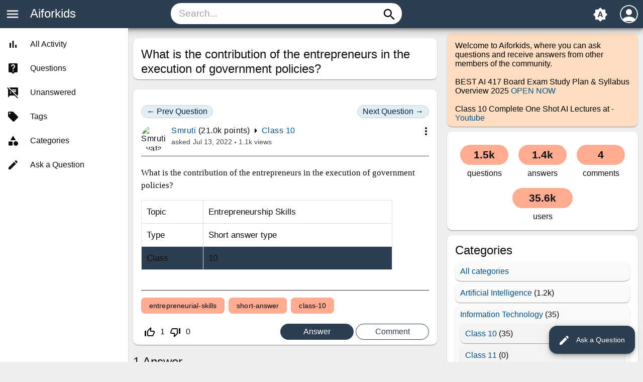

--- FILE ---
content_type: text/html; charset=utf-8
request_url: https://aiforkids.in/qa/2781/contribution-entrepreneurs-execution-government-policies
body_size: 14808
content:
<!DOCTYPE html>
<html itemscope itemtype="http://schema.org/QAPage" lang="en">
<!-- Powered by Question2Answer - http://www.question2answer.org/ -->
<head>
<meta charset="utf-8">
<title>What is the contribution of the entrepreneurs in the execution of government policies?  | Aiforkids</title>
<meta property="og:site_name" content="Aiforkids" > 
<meta property="og:title" content="What is the contribution of the entrepreneurs in the execution of government policies?" > 
<meta property="og:description" content="What is the contribution of the entrepreneurs in the execution of government policies?  Topic   ...   Type  Short answer type  Class  10" > 
<meta property="og:type" content="website" > 
<meta property="og:url" content="https://aiforkids.in/qa/2781/contribution-entrepreneurs-execution-government-policies" > 
<meta property="twitter:card" content="summary" > 
<meta property="twitter:title" content="What is the contribution of the entrepreneurs in the execution of government policies?" > 
<meta property="twitter:description" content="What is the contribution of the entrepreneurs in the execution of government policies?  Topic   ...   Type  Short..." > 
<meta property="twitter:site" content="@aiforkids_in" > 
<meta itemprop="name" content="What is the contribution of the entrepreneurs in the execution of government policies?" > 
<meta itemprop="description" content="What is the contribution of the entrepreneurs in the execution of government policies?  Topic   ...   Type  Short answer type  Class  10" > 
<meta itemscope itemtype="http://schema.org/Question" > 
<meta name="title" content="What is the contribution of the entrepreneurs in the execution of government policies?">
<meta property="og:image" itemprop="image primaryImageOfPage" content="https://aiforkids.in/images/aiforkids-logo.png" >

	      <script type="application/ld+json">
    {
      "@context": "http://schema.org",
      "@type": "Article",
      "headline": "What is the contribution of the entrepreneurs in the execution of government policies?",
      "author": {
        "@type": "Person",
        "url": "https://aiforkids.in/about-us",
        "name": "Aiforkids"
      },
      "description": "What is the contribution of the entrepreneurs in the execution of government policies?  Topic   ...   Type  Short answer type  Class  10",
      "mainEntityOfPage": {
        "@type": "WebPage",
        "@id": "https://aiforkids.in/qa/2781/contribution-entrepreneurs-execution-government-policies"
      },
      "image": {
        "@type": "imageObject",
        "url": "https://aiforkids.in/qa/2781/contribution-entrepreneurs-execution-government-policies"
      },
      "publisher": {
        "@type": "Organization",
        "name": "Aiforkids",
        "logo": {
          "@type": "imageObject",
          "url": "/fav_icons/favicon-96x96.png"
        }
      }
    }
  </script>
  
<meta name="viewport" content="width=device-width, initial-scale=1">
<meta name="theme-color" content="#2c3e50">
<link rel="manifest" href="../qa-theme/aiforkids_theme/manifest.webmanifest">
<link rel="preconnect" href="https://fonts.googleapis.com">
<link rel="preconnect" href="https://fonts.gstatic.com" crossorigin>
<link rel="stylesheet" href="https://fonts.googleapis.com/icon?family=Material+Icons">
<meta name="description" content="What is the contribution of the entrepreneurs in the execution of government policies?  Topic   ...   Type  Short answer type  Class  10">
<meta name="keywords" content="Class 10,entrepreneurial-skills,short-answer,class-10">
<style type="text/css">.adcode ins.adsbygoogle {
    max-width: 100%;

    margin: 20px 0 10px 0;
}

/*
.sidebar-ad{position:fixed; left:0; vertical-align: top; height: 400px; width:150px;} .adcode{margin:10px;}@media only screen and (max-width: 1499px) {.sidebar-ad{display:none;}  }*/ </style>
<link href="../qa-plugin/q2a-embed-master/qa-embed.css" rel="stylesheet">
<link rel="stylesheet" href="../qa-theme/aiforkids_theme/qa-styles.min.css?1.8.6">
<LINK REL="stylesheet" TYPE="text/css" HREF="https://aiforkids.in/qa/qa-plugin/q2am-next-previous-question/q2am-np-style.css">
<link rel="canonical" href="https://aiforkids.in/qa/2781/contribution-entrepreneurs-execution-government-policies">
<link rel="search" type="application/opensearchdescription+xml" title="Aiforkids" href="../opensearch.xml">
<script src='https://www.googletagmanager.com/gtag/js?id=G-636FXMGN9K' id='google_gtagjs-js' async></script>
<script id='google_gtagjs-js-after'>
window.dataLayer = window.dataLayer || [];function gtag(){dataLayer.push(arguments);}
gtag('set', 'linker', {"domains":["aiforkids.in"]} );
gtag("js", new Date());
gtag("set", "developer_id.dZTNiMT", true);
gtag("config", "G-636FXMGN9K");
</script>

<!-- End Google Analytics snippet added by Site Kit -->
<script type="text/x-mathjax-config">MathJax.Hub.Config({
  tex2jax: {
    inlineMath: [ ['\\$','\\$'], ["\\(","\\)"] ],
    config: ["MMLorHTML.js"],
    jax: ["input/TeX"],
    processEscapes: true
  }
});

MathJax.Hub.Config({
CommonHTML: {
    scale: 200,
linebreaks: {
     automatic: true
    }
  },
  "HTML-CSS": {
scale: 200,
    linebreaks: {
      automatic: true
    }
  }
});</script>
<script type="text/javascript" async
  src="https://cdnjs.cloudflare.com/ajax/libs/mathjax/2.7.7/latest.js?config=TeX-MML-AM_CHTML">
</script>

<!-- Google Tag Manager (noscript) -->
<noscript><iframe src="https://www.googletagmanager.com/ns.html?id=GTM-KVJRDW4"
height="0" width="0" style="display:none;visibility:hidden"></iframe></noscript>
<!-- End Google Tag Manager (noscript) -->

<!-- HTC -->
 <script>
        (function(h,o,t,j,a,r){
            h.hj=h.hj||function(){(h.hj.q=h.hj.q||[]).push(arguments)};
            h._hjSettings={hjid:3000238,hjsv:6};
            a=o.getElementsByTagName('head')[0];
            r=o.createElement('script');r.async=1;
            r.src=t+h._hjSettings.hjid+j+h._hjSettings.hjsv;
            a.appendChild(r);
        })(window,document,'https://static.hotjar.com/c/hotjar-','.js?sv=');
    </script>
<meta itemprop="name" content="What is the contribution of the entrepreneurs in the execution of government policies?">
<script>
var qa_root = '..\/';
var qa_request = '2781\/contribution-entrepreneurs-execution-government-policies';
</script>
<script src="../qa-content/jquery-3.5.1.min.js"></script>
<script src="../qa-content/qa-global.js?1.8.6"></script>
<script src="../qa-theme/aiforkids_theme/js/main.min.js?1.8.6" async></script>
<script type="text/javascript" src="../qa-plugin/q2a-embed-master/thickbox.js"></script>
<link rel="stylesheet" href="../qa-plugin/q2a-embed-master/thickbox.css" type="text/css" media="screen" >
<style type="text/css">.topusers ol{ list-style:none; margin-left: -15px;}
.topusers li  {
    margin-bottom: 15px;
}
.topusers .qa-widget-side a {
	vertical-align:middle;
                                        display:initial;}
.topusers img{
width:15px;
float:left;
}
.topusers-span {
    display: inline-block;
    margin-left: 10px;
	vertical-align:middle;
}
.topusers .uscore{
font-family: arial;
}
.tupm-title {
    font-family: Arial;
    font-weight: bold;
margin-top: 10px;
}
.topusers-page{
font-size: large;
}
.topusers-page .tupm-title {
margin-bottom: 10px;
}

				</style>
</head>
<body
class="qa-template-question qa-category-22 qa-category-23 qa-body-js-off"
>
<script>
var b = document.getElementsByTagName('body')[0];
b.className = b.className.replace('qa-body-js-off', 'qa-body-js-on');
</script>
<style>
.qa-a-item-content,.qa-q-item-content{
    color: var(--on-surface) !important;
}
.qa-avatar-image
{
border-radius: 50%;
}
body pre {    font-size: 16px !important;
margin-top: 0.5em; margin-bottom: 0.5em; padding: 1em; font-family: Consolas, Monaco, "Andale Mono", "Ubuntu Mono", monospace; hyphens: none; max-height: 30em; overflow: auto; color: rgb(0, 0, 0); background: rgb(245, 242, 240); text-shadow: white 0px 1px; white-space: pre; word-break: normal; overflow-wrap: normal; line-height: 1.5;
} code {    background-color: transparent !important;margin: 0px; padding: 0px; font-family: Consolas, Monaco, "Andale Mono", "Ubuntu Mono", monospace; hyphens: none; background: none; text-shadow: white 0px 1px; font-size: 1em; word-spacing: normal; word-break: normal; overflow-wrap: normal; line-height: 1.5; tab-size: 4;}
.qa-a-item-main a:hover, .qa-q-view-main a:hover{
text-decoration: underline;
 }
p {margin:0 0 1em 0}
.qa-a-item-main img, .qa-q-view-main img  {
max-width:100% !important;
height: auto !important;
 }
.qa-a-item-content table{display: block;}
.qa-a-item-main table, .qa-q-view-main table
{    
    overflow: auto;
max-width:100% !important;
}
.qa-feed{ display:none}
.qa-q-item-title {
    font-size: 1.1rem !important;
}
.qa-a-item-content, .qa-q-view-content {
    font-size: 17px;}

 a.open-login-button{
        background-image: url("data:image/svg+xml;charset=utf-8,%3Csvg xmlns='http://www.w3.org/2000/svg' xmlns:xlink='http://www.w3.org/1999/xlink' viewBox='0 0 48 48'%3E%3Cdefs%3E%3Cpath id='a' d='M44.5 20H24v8.5h11.8C34.7 33.9 30.1 37 24 37c-7.2 0-13-5.8-13-13s5.8-13 13-13c3.1 0 5.9 1.1 8.1 2.9l6.4-6.4C34.6 4.1 29.6 2 24 2 11.8 2 2 11.8 2 24s9.8 22 22 22c11 0 21-8 21-22 0-1.3-.2-2.7-.5-4z'/%3E%3C/defs%3E%3CclipPath id='b'%3E%3Cuse xlink:href='%23a' overflow='visible'/%3E%3C/clipPath%3E%3Cpath clip-path='url(%23b)' fill='%23FBBC05' d='M0 37V11l17 13z'/%3E%3Cpath clip-path='url(%23b)' fill='%23EA4335' d='M0 11l17 13 7-6.1L48 14V0H0z'/%3E%3Cpath clip-path='url(%23b)' fill='%2334A853' d='M0 37l30-23 7.9 1L48 0v48H0z'/%3E%3Cpath clip-path='url(%23b)' fill='%234285F4' d='M48 48L17 24l-4-3 35-10z'/%3E%3C/svg%3E");

    background-repeat: no-repeat;
    background-size: 30px;
    background-position-y: center;
    background-position-x: 15px;
}
.qa-part-custom .qa-main-heading{
    background: none;
    border-bottom: 2px solid #585858;
    border-radius: 0;
    padding-bottom: 18px;
}
.qa-part-custom a.open-login-button {
    display: flex;
    position: relative;
    align-items: center;
    padding: 0 8px 0 65px;
    width: 100%;
    font-size: 16px;
    font-family: inherit;
    height: 52px;
    border: 1px solid #c2c8d0;
    border-radius: 3px;
    cursor: pointer;
    outline: 0;
    transition: box-shadow .15s ease-in-out,background-color .15s ease-in-out;
}
</style>
<div class="qa-body-wrapper" itemprop="mainEntity" itemscope itemtype="https://schema.org/Question">
<div class="qa-header">
<div class="qa-logo">
<a href="../" class="qa-logo-link">Aiforkids</a>
</div>
<i id="menu-toggle" onclick="toggleMenu()" class="material-icons">menu</i>
<i id="search-toggle"  onclick="toggleSearch()" class="material-icons">search</i>
<div id="user-toggle" onclick="toggleUser()">
<div class="login-person"><i class="material-icons">person</i></div>
</div>
<div id="qa-nav-user">
<div class="qa-nav-user">
<ul class="qa-nav-user-list">
<li class="qa-nav-user-item qa-nav-user-google">
<span class="qa-nav-user-nolink">			<a class="open-login-button context-menu action-login qa-nav-user-login zocial  google qa-nav-user-link" title="Login using Google" href="../login?login=google&amp;to=2781/contribution-entrepreneurs-execution-government-policies" rel="nofollow">Login using Google</a></span>
</li>
<li class="qa-nav-user-item qa-nav-user-login">
<a href="../login?to=2781%2Fcontribution-entrepreneurs-execution-government-policies" class="qa-nav-user-link">Login</a>
</li>
<li class="qa-nav-user-item qa-nav-user-register">
<a href="../register?to=2781%2Fcontribution-entrepreneurs-execution-government-policies" class="qa-nav-user-link">Register</a>
</li>
</ul>
<div class="qa-nav-user-clear">
</div>
</div>
<div id="qa-nav-user-clear" onclick="toggleUser()"></div>
</div>
<div id="qa-search">
<div class="qa-search">
<form method="get" action="../search">
<input type="text" placeholder="Search..." name="q" value="" class="qa-search-field">
<button type="submit" class="qa-search-button"><i class="material-icons">search</i></button>
</form>
</div>
</div>
<div class="fab">
<i id="theme-toggle" class="material-icons" onclick="toggleTheme(this)" title="System default">brightness_auto</i>
<div class="qam-ask"><a href="../ask?cat=23" class="qam-ask-link"><i class="material-icons">edit</i>Ask a Question</a></div>
</div>
<div id="qa-nav-main">
<div class="qa-logo">
<a href="../" class="qa-logo-link">Aiforkids</a>
</div>
<div class="qa-nav-main">
<ul class="qa-nav-main-list">
<li class="qa-nav-main-item qa-nav-main-activity">
<a href="../activity" class="qa-nav-main-link">All Activity</a>
</li>
<li class="qa-nav-main-item qa-nav-main-questions">
<a href="../questions" class="qa-nav-main-link">Questions</a>
</li>
<li class="qa-nav-main-item qa-nav-main-unanswered">
<a href="../unanswered" class="qa-nav-main-link">Unanswered</a>
</li>
<li class="qa-nav-main-item qa-nav-main-tag">
<a href="../tags" class="qa-nav-main-link">Tags</a>
</li>
<li class="qa-nav-main-item qa-nav-main-categories">
<a href="../categories" class="qa-nav-main-link">Categories</a>
</li>
<li class="qa-nav-main-item qa-nav-main-ask">
<a href="../ask?cat=23" class="qa-nav-main-link">Ask a Question</a>
</li>
</ul>
<div class="qa-nav-main-clear">
</div>
</div>
</div>
<div id="qa-nav-main-clear" onclick="toggleMenu()"></div>
<div class="qa-header-clear">
</div>
</div> <!-- END qa-header -->
<div class="qam-main-sidepanel">
<div class="qa-main">
<div class="qa-main-heading">
<h1>
<a href="../2781/contribution-entrepreneurs-execution-government-policies">
<span itemprop="name">What is the contribution of the entrepreneurs in the execution of government policies?</span>
</a>
</h1>
</div>
<div class="qa-part-q-view">
<DIV CLASS="q2am-next-prev-question clearfix">
<A HREF="../2733/bulbs-business-noida-learns-cheaper-faridabad-decides-buying" title="Mary buys bulbs for her business from Noida. She learns that bulbs are cheaper in Faridabad. So, she decides to start buying bulbs from there." CLASS="qa-prev-q round">← Prev Question</A>
<A HREF="../2783/what-is-entrepreneurship-development" title="What is entrepreneurship development?" CLASS="qa-next-q round">Next Question →</A>
</DIV><!-- END q2am-next-prev-question -->
<div class="qa-q-view" id="q2781" itemscope itemtype="http://schema.org/Question">
<div class="qa-q-view-main">
<div onclick="toggleExtra(this)" class="qam-q-extra-menu">
<form method="post" action="../2781/contribution-entrepreneurs-execution-government-policies">
<div class="qam-q-extra-menu-toggle"><i class="material-icons">more_vert</i></div>
<div class="qa-q-view-buttons">
<input name="q_doanswer" id="q_doanswer" onclick="return qa_toggle_element('anew')" value="answer" title="Answer this question" type="submit" class="qa-form-light-button qa-form-light-button-answer">
<input name="q_docomment" onclick="return qa_toggle_element('c2781')" value="comment" title="Add a comment on this question" type="submit" class="qa-form-light-button qa-form-light-button-comment">
</div>
<input name="code" type="hidden" value="0-1768631214-90da1b41affae93647bca4bda41cbb58977f3168">
<input name="qa_click" type="hidden" value="">
</form>
</div>
<div class="qam-q-post-meta">
<span class="qa-q-view-avatar-meta">
<span class="qa-q-view-avatar">
<a href="../user/Smruti" class="qa-avatar-link"><img src="../?qa=image&amp;qa_blobid=1529236435604558248&amp;qa_size=50" width="50" height="31" class="qa-avatar-image" alt="Smruti's avatar"></a>
</span>
<span class="qa-q-view-meta">
<span class="qa-q-view-who">
<span class="qa-q-view-who-pad">by </span>
<span class="qa-q-view-who-data"><span itemprop="author" itemscope itemtype="https://schema.org/Person"><a href="../user/Smruti" class="qa-user-link" itemprop="url"><span itemprop="name">Smruti</span></a></span></span>
<span class="qa-q-view-who-points">
<span class="qa-q-view-who-points-pad">(</span><span class="qa-q-view-who-points-data">21.0k</span><span class="qa-q-view-who-points-pad"> points)</span>
</span>
</span>
<span class="qa-q-view-where">
<span class="qa-q-view-where-pad">in </span><span class="qa-q-view-where-data"><a href="../information-technology/class-10" class="qa-category-link">Class 10</a></span>
</span>
<a href="../2781/contribution-entrepreneurs-execution-government-policies" class="qa-q-view-what" itemprop="url">asked</a>
<span class="qa-q-view-when">
<span class="qa-q-view-when-data"><time itemprop="dateCreated" datetime="2022-07-13T11:41:06+0000" title="2022-07-13T11:41:06+0000">Jul 13, 2022</time></span>
</span>
<span class="qa-view-count">
<span class="qa-view-count-data">1.1k</span><span class="qa-view-count-pad"> views</span>
</span>
</span>
</span>
</div>
<link itemprop="image" href="https://aiforkids.in/images/aiforkids-logo.png" >
<span style="display:none;" itemprop="upvoteCount">
1
</span>
<span style="display:none;" itemprop="answerCount">
1
</span>
<div class="qa-q-view-content">
<a name="2781"></a><div itemprop="text">


<p>What is the contribution of the entrepreneurs in the execution of government policies?</p>

<table border="1" cellpadding="1" style="border-collapse:collapse; border-spacing:0px; color:#0f0e0e; font-family:Roboto; margin:0px 0px 20px; max-width:100%; overflow:auto; padding:0px; user-select:auto; width:500px; border-spacing: 0px;">

<tbody style="padding: 0px; margin: 0px; box-sizing: border-box; color: var(--on-surface); user-select: auto;">

<tr style="box-sizing:border-box; color:var(--on-surface); margin:0px; padding:0px; user-select:auto">

<td style="border-color:#e0e0e0; border-style:solid; border-width:1px; box-sizing:border-box; color:var(--on-surface); margin:0px; padding:10px; user-select:auto"><span style="box-sizing:border-box; color:var(--on-surface); margin:0px; padding:0px; user-select:auto"><span style="box-sizing:border-box; color:var(--on-surface); font-family:Arial,Helvetica,sans-serif; margin:0px; padding:0px; user-select:auto">Topic</span></span></td>

<td style="border-color:#e0e0e0; border-style:solid; border-width:1px; box-sizing:border-box; color:var(--on-surface); margin:0px; padding:10px; user-select:auto"><span style="box-sizing:border-box; color:var(--on-surface); margin:0px; padding:0px; user-select:auto"><span style="box-sizing:border-box; color:var(--on-surface); font-family:Arial,Helvetica,sans-serif; margin:0px; padding:0px; user-select:auto">Entrepreneurship Skills</span></span></td></tr>

<tr style="box-sizing:border-box; color:var(--on-surface); margin:0px; padding:0px; user-select:auto">

<td style="border-color:#e0e0e0; border-style:solid; border-width:1px; box-sizing:border-box; color:var(--on-surface); margin:0px; padding:10px; user-select:auto"><span style="box-sizing:border-box; color:var(--on-surface); margin:0px; padding:0px; user-select:auto"><span style="box-sizing:border-box; color:var(--on-surface); font-family:Arial,Helvetica,sans-serif; margin:0px; padding:0px; user-select:auto">Type</span></span></td>

<td style="border-color:#e0e0e0; border-style:solid; border-width:1px; box-sizing:border-box; color:var(--on-surface); margin:0px; padding:10px; user-select:auto"><span style="box-sizing:border-box; color:var(--on-surface); margin:0px; padding:0px; user-select:auto"><span style="box-sizing:border-box; color:var(--on-surface); font-family:Arial,Helvetica,sans-serif; margin:0px; padding:0px; user-select:auto">Short answer type</span></span></td></tr>

<tr style="background-color:var(--primary); box-sizing:border-box; color:var(--on-surface); margin:0px; padding:0px; user-select:auto">

<td style="border-color:#e0e0e0; border-style:solid; border-width:1px; box-sizing:border-box; color:var(--on-surface); margin:0px; padding:10px; user-select:auto"><span style="box-sizing:border-box; color:var(--on-surface); margin:0px; padding:0px; user-select:auto"><span style="box-sizing:border-box; color:var(--on-surface); font-family:Arial,Helvetica,sans-serif; margin:0px; padding:0px; user-select:auto">Class</span></span></td>

<td style="border-color:#e0e0e0; border-style:solid; border-width:1px; box-sizing:border-box; color:var(--on-surface); margin:0px; padding:10px; user-select:auto"><span style="box-sizing:border-box; color:var(--on-surface); margin:0px; padding:0px; user-select:auto"><span style="box-sizing:border-box; color:var(--on-surface); font-family:Arial,Helvetica,sans-serif; margin:0px; padding:0px; user-select:auto">10</span></span></td></tr></tbody></table>

</div>
</div>
<div class="qa-q-view-tags">
<ul class="qa-q-view-tag-list">
<li class="qa-q-view-tag-item"><!DOCTYPE html PUBLIC "-//W3C//DTD HTML 4.0 Transitional//EN" "http://www.w3.org/TR/REC-html40/loose.dtd">
<html><body><a href="../tag/Entrepreneurial-skills" rel="tag" class="qa-tag-link">entrepreneurial-skills</a></body></html>
</li>
<li class="qa-q-view-tag-item"><!DOCTYPE html PUBLIC "-//W3C//DTD HTML 4.0 Transitional//EN" "http://www.w3.org/TR/REC-html40/loose.dtd">
<html><body><a href="../tag/Short-answer" rel="tag" class="qa-tag-link">short-answer</a></body></html>
</li>
<li class="qa-q-view-tag-item"><!DOCTYPE html PUBLIC "-//W3C//DTD HTML 4.0 Transitional//EN" "http://www.w3.org/TR/REC-html40/loose.dtd">
<html><body><a href="../tag/Class-10" rel="tag" class="qa-tag-link">class-10</a></body></html>
</li>
</ul>
</div>
<div class="qam-stats-buttons">
<form method="post" action="../2781/contribution-entrepreneurs-execution-government-policies">
<div class="qa-q-view-stats">
<div class="qa-voting qa-voting-updown" id="voting_2781">
<div class="qa-vote-buttons qa-vote-buttons-updown">
<input title="Click to vote up" name="vote_2781_1_q2781" onclick="return qa_vote_click(this);" type="submit" value="+" class="qa-vote-first-button qa-vote-up-button"> 
<i class="material-icons enabled">thumb_up_off_alt</i>
<span class="enabled qa-upvote-count">
<span class="enabled qa-upvote-count-data">1</span><span class="enabled qa-upvote-count-pad"> like <meta itemprop="upvoteCount" content="1"></span>
</span>
<input title="Click to vote down" name="vote_2781_-1_q2781" onclick="return qa_vote_click(this);" type="submit" value="&ndash;" class="qa-vote-second-button qa-vote-down-button"> 
<i class="material-icons enabled">thumb_down_off_alt</i>
<span class="enabled qa-downvote-count">
<span class="enabled qa-downvote-count-data">0</span><span class="enabled qa-downvote-count-pad"> dislike</span>
</span>
</div>
<div class="qa-vote-clear">
</div>
</div>
</div>
<input name="code" type="hidden" value="0-1768631214-5ebfa5502c8fdaffaab313cde373f620f81768d2">
</form>
<form method="post" action="../2781/contribution-entrepreneurs-execution-government-policies" class="qam-rest-buttons">
<div class="qa-q-view-buttons">
<input name="q_doanswer" id="q_doanswer" onclick="return qa_toggle_element('anew')" value="answer" title="Answer this question" type="submit" class="qa-form-light-button qa-form-light-button-answer">
<input name="q_docomment" onclick="return qa_toggle_element('c2781')" value="comment" title="Add a comment on this question" type="submit" class="qa-form-light-button qa-form-light-button-comment">
</div>
<input name="code" type="hidden" value="0-1768631214-90da1b41affae93647bca4bda41cbb58977f3168">
<input name="qa_click" type="hidden" value="">
</form>
</div>
<div class="qa-q-view-c-list" style="display:none;" id="c2781_list">
</div> <!-- END qa-c-list -->
<div class="qa-c-form" id="c2781" style="display:none;">
<h2>Please <a href="../login?to=2781%2Fcontribution-entrepreneurs-execution-government-policies">log in</a> or <a href="../register?to=2781%2Fcontribution-entrepreneurs-execution-government-policies">register</a> to add a comment.</h2>
</div> <!-- END qa-c-form -->
</div> <!-- END qa-q-view-main -->
<div class="qa-q-view-clear">
</div>
</div> <!-- END qa-q-view -->
</div>
<div class="qa-part-a-form">
<div class="qa-a-form" id="anew" style="display:none;">
<h2>Please <a href="../login?to=2781%2Fcontribution-entrepreneurs-execution-government-policies">log in</a> or <a href="../register?to=2781%2Fcontribution-entrepreneurs-execution-government-policies">register</a> to answer this question.</h2>
</div> <!-- END qa-a-form -->
</div>
<div class="qa-part-a-list">
<h2 id="a_list_title"><span itemprop="answerCount">1</span> Answer</h2>
<div class="qa-a-list" id="a_list">
<div class="qa-a-list-item " id="a2782" itemprop="suggestedAnswer" itemscope itemtype="http://schema.org/Answer">
<div class="qa-a-item-main">
<div onclick="toggleExtra(this)" class="qam-q-extra-menu">
<form method="post" action="../2781/contribution-entrepreneurs-execution-government-policies">
<div class="qam-q-extra-menu-toggle"><i class="material-icons">more_vert</i></div>
<div class="qa-a-item-buttons">
<input name="a2782_dofollow" value="ask related question" title="Ask a new question relating to this answer" type="submit" class="qa-form-light-button qa-form-light-button-follow">
<input name="a2782_docomment" onclick="return qa_toggle_element('c2782')" value="comment" title="Add a comment on this answer" type="submit" class="qa-form-light-button qa-form-light-button-comment">
</div>
<input name="code" type="hidden" value="0-1768631214-e23aee47b3d77e9014b048ecf025bcb151bae8b6">
<input name="qa_click" type="hidden" value="">
</form>
</div>
<div class="qam-q-post-meta">
<span class="qa-a-item-avatar-meta">
<span class="qa-a-item-avatar">
<a href="../user/Smruti" class="qa-avatar-link"><img src="../?qa=image&amp;qa_blobid=1529236435604558248&amp;qa_size=40" width="40" height="24" class="qa-avatar-image" alt="Smruti's avatar"></a>
</span>
<span class="qa-a-item-meta">
<span class="qa-a-item-who">
<span class="qa-a-item-who-pad">by </span>
<span class="qa-a-item-who-data"><span itemprop="author" itemscope itemtype="https://schema.org/Person"><a href="../user/Smruti" class="qa-user-link" itemprop="url"><span itemprop="name">Smruti</span></a></span></span>
<span class="qa-a-item-who-points">
<span class="qa-a-item-who-points-pad">(</span><span class="qa-a-item-who-points-data">21.0k</span><span class="qa-a-item-who-points-pad"> points)</span>
</span>
</span>
<a href="../2781/contribution-entrepreneurs-execution-government-policies?show=2782#a2782" class="qa-a-item-what" itemprop="url">answered</a>
<span class="qa-a-item-when">
<span class="qa-a-item-when-data"><time itemprop="dateCreated" datetime="2022-07-13T11:41:51+0000" title="2022-07-13T11:41:51+0000">Jul 13, 2022</time></span>
</span>
</span>
</span>
</div>
<form method="post" action="../2781/contribution-entrepreneurs-execution-government-policies">
<div class="qa-a-selection">
</div>
<input name="code" type="hidden" value="0-1768631214-e23aee47b3d77e9014b048ecf025bcb151bae8b6">
<input name="qa_click" type="hidden" value="">
</form>
<span style="display:none;" itemprop="upvoteCount">
0
</span>
<div class="qa-a-item-content">
<a name="2782"></a><div itemprop="text">


<p>The entrepreneurs contribute to implementing government policies and achieving national goals. They cooperate with the government for the implementation of development plans of the country.</p>

<hr>

<p><span style="color:#0f0e0e; font-family:Arial,Helvetica,sans-serif">Study more about&nbsp;</span><strong>Entrepreneurship Skills</strong><span style="color:#0f0e0e; font-family:Arial,Helvetica,sans-serif">&nbsp;at&nbsp;<a rel="" target="_blank" href="https://aiforkids.in/class-10/entrepreneurial-skills/">Entrepreneurial skills Class 10</a></span></p>

<p></p>

</div>
</div>
<div class="qam-stats-buttons">
<form method="post" action="../2781/contribution-entrepreneurs-execution-government-policies">
<div class="qa-voting qa-voting-updown" id="voting_2782">
<div class="qa-vote-buttons qa-vote-buttons-updown">
<input title="Click to vote up" name="vote_2782_1_a2782" onclick="return qa_vote_click(this);" type="submit" value="+" class="qa-vote-first-button qa-vote-up-button"> 
<i class="material-icons enabled">thumb_up_off_alt</i>
<span class="enabled qa-upvote-count">
<span class="enabled qa-upvote-count-data">0</span><span class="enabled qa-upvote-count-pad"> like <meta itemprop="upvoteCount" content="0"></span>
</span>
<input title="Click to vote down" name="vote_2782_-1_a2782" onclick="return qa_vote_click(this);" type="submit" value="&ndash;" class="qa-vote-second-button qa-vote-down-button"> 
<i class="material-icons enabled">thumb_down_off_alt</i>
<span class="enabled qa-downvote-count">
<span class="enabled qa-downvote-count-data">0</span><span class="enabled qa-downvote-count-pad"> dislike</span>
</span>
</div>
<div class="qa-vote-clear">
</div>
</div>
<input name="code" type="hidden" value="0-1768631214-5ebfa5502c8fdaffaab313cde373f620f81768d2">
</form>
<form method="post" action="../2781/contribution-entrepreneurs-execution-government-policies" class="qam-rest-buttons">
<div class="qa-a-item-buttons">
<input name="a2782_dofollow" value="ask related question" title="Ask a new question relating to this answer" type="submit" class="qa-form-light-button qa-form-light-button-follow">
<input name="a2782_docomment" onclick="return qa_toggle_element('c2782')" value="comment" title="Add a comment on this answer" type="submit" class="qa-form-light-button qa-form-light-button-comment">
</div>
<input name="code" type="hidden" value="0-1768631214-e23aee47b3d77e9014b048ecf025bcb151bae8b6">
<input name="qa_click" type="hidden" value="">
</form>
</div>
<div class="qa-a-item-c-list" style="display:none;" id="c2782_list">
</div> <!-- END qa-c-list -->
<div class="qa-c-form" id="c2782" style="display:none;">
<h2>Please <a href="../login?to=2781%2Fcontribution-entrepreneurs-execution-government-policies">log in</a> or <a href="../register?to=2781%2Fcontribution-entrepreneurs-execution-government-policies">register</a> to add a comment.</h2>
</div> <!-- END qa-c-form -->
</div> <!-- END qa-a-item-main -->
<div class="qa-a-item-clear">
</div>
</div> <!-- END qa-a-list-item -->
</div> <!-- END qa-a-list -->
<DIV CLASS="q2am-next-prev-question">
<A HREF="../2733/bulbs-business-noida-learns-cheaper-faridabad-decides-buying" title="Mary buys bulbs for her business from Noida. She learns that bulbs are cheaper in Faridabad. So, she decides to start buying bulbs from there." CLASS="qa-prev-q round">← Prev Question</A>
<A HREF="../2783/what-is-entrepreneurship-development" title="What is entrepreneurship development?" CLASS="qa-next-q round">Next Question →</A>
</DIV><!-- END q2am-next-prev-question -->
<div class="adcode"><!--div class="qa-sidebar orange">Important Update - <a href="https://www.youtube.com/watch?v=VfyGlNyi32M">AI Sample Paper Released! See the Solution</a></div
<div class="qa-sidebar orange">Important Update - <a href="https://aiforkids.in/class-10/entrepreneurial-skills/">Entrepreneurial Skills Notes AI Class 10</a></div>-->

<!--div class="qa-sidebar orange">Important Update - <a href="https://www.youtube.com/watch?v=Y7mG9-05U34"> Premiering Coding Ka Toofan 2023 for Free</a></div-->

<div class="qa-sidebar orange">Important Update - <a href="https://www.youtube.com/playlist?list=PLO7HHXt7m9Gzu8vAO6K9MWRXLkM4pY6Lc"> Full Class 10th AI Lectures Playlist</a></div>


<!--script async src="https://pagead2.googlesyndication.com/pagead/js/adsbygoogle.js?client=ca-pub-6015658853335871"
     crossorigin="anonymous"></script>
 Aiforkids QnA
<ins class="adsbygoogle"
     style="display:block"
     data-ad-client="ca-pub-6015658853335871"
     data-ad-slot="4856410355"
     data-ad-format="auto"
     data-full-width-responsive="true"></ins>
<script>
     (adsbygoogle = window.adsbygoogle || []).push({});
</script--></div>
</div>
<div class="qa-widgets-main qa-widgets-main-bottom">
<div class="qa-widget-main qa-widget-main-bottom">
<h2>
Related questions
</h2>
<form method="post" action="../2781/contribution-entrepreneurs-execution-government-policies">
<div class="qa-q-list">
<div class="qa-q-list-item" id="q2803">
<div class="qa-q-item-main">
<div class="qam-q-post-meta">
<span class="qa-q-item-avatar-meta">
<span class="qa-q-item-avatar">
<a href="../user/Smruti" class="qa-avatar-link"><img src="../?qa=image&amp;qa_blobid=1529236435604558248&amp;qa_size=40" width="40" height="24" class="qa-avatar-image" alt="Smruti's avatar"></a>
</span>
<span class="qa-q-item-meta">
<span class="qa-q-item-who">
<span class="qa-q-item-who-pad">by </span>
<span class="qa-q-item-who-data"><a href="../user/Smruti" class="qa-user-link">Smruti</a></span>
<span class="qa-q-item-who-points">
<span class="qa-q-item-who-points-pad">(</span><span class="qa-q-item-who-points-data">21.0k</span><span class="qa-q-item-who-points-pad"> points)</span>
</span>
</span>
<span class="qa-q-item-where">
<span class="qa-q-item-where-pad">in </span><span class="qa-q-item-where-data"><a href="../information-technology/class-10" class="qa-category-link">Class 10</a></span>
</span>
<span class="qa-q-item-what">asked</span>
<span class="qa-q-item-when">
<span class="qa-q-item-when-data">Jul 13, 2022</span>
</span>
<span class="qa-view-count">
<span class="qa-view-count-data">736</span><span class="qa-view-count-pad"> views</span>
</span>
</span>
</span>
</div>
<div class="qa-q-item-title">
<a href="../2803/explain-the-role-and-significance-of-entrepreneurs">
Explain the role and significance of entrepreneurs.</a>
</div>
<div class="qa-q-item-tags">
<ul class="qa-q-item-tag-list">
<li class="qa-q-item-tag-item"><!DOCTYPE html PUBLIC "-//W3C//DTD HTML 4.0 Transitional//EN" "http://www.w3.org/TR/REC-html40/loose.dtd">
<html><body><a href="../tag/Entrepreneurial-skills" class="qa-tag-link">entrepreneurial-skills</a></body></html>
</li>
<li class="qa-q-item-tag-item"><!DOCTYPE html PUBLIC "-//W3C//DTD HTML 4.0 Transitional//EN" "http://www.w3.org/TR/REC-html40/loose.dtd">
<html><body><a href="../tag/Short-answer" class="qa-tag-link">short-answer</a></body></html>
</li>
<li class="qa-q-item-tag-item"><!DOCTYPE html PUBLIC "-//W3C//DTD HTML 4.0 Transitional//EN" "http://www.w3.org/TR/REC-html40/loose.dtd">
<html><body><a href="../tag/Class-10" class="qa-tag-link">class-10</a></body></html>
</li>
</ul>
</div>
</div>
<div class="qa-q-item-stats">
<div class="qa-voting qa-voting-updown" id="voting_2803">
<div class="qa-vote-buttons qa-vote-buttons-updown">
<input title="Click to vote up" name="vote_2803_1_q2803" onclick="return qa_vote_click(this);" type="submit" value="+" class="qa-vote-first-button qa-vote-up-button"> 
<i class="material-icons enabled">thumb_up_off_alt</i>
<span class="enabled qa-upvote-count">
<span class="enabled qa-upvote-count-data">1</span><span class="enabled qa-upvote-count-pad"> like</span>
</span>
<input title="Click to vote down" name="vote_2803_-1_q2803" onclick="return qa_vote_click(this);" type="submit" value="&ndash;" class="qa-vote-second-button qa-vote-down-button"> 
<i class="material-icons enabled">thumb_down_off_alt</i>
<span class="enabled qa-downvote-count">
<span class="enabled qa-downvote-count-data">0</span><span class="enabled qa-downvote-count-pad"> dislike</span>
</span>
</div>
<div class="qa-vote-clear">
</div>
</div>
<span class="qa-a-count">
<span class="qa-a-count-data">1</span><span class="qa-a-count-pad"> answer</span>
</span>
</div>
<div class="qa-q-item-clear">
</div>
</div> <!-- END qa-q-list-item -->
<div class="qa-q-list-item" id="q2805">
<div class="qa-q-item-main">
<div class="qam-q-post-meta">
<span class="qa-q-item-avatar-meta">
<span class="qa-q-item-avatar">
<a href="../user/Smruti" class="qa-avatar-link"><img src="../?qa=image&amp;qa_blobid=1529236435604558248&amp;qa_size=40" width="40" height="24" class="qa-avatar-image" alt="Smruti's avatar"></a>
</span>
<span class="qa-q-item-meta">
<span class="qa-q-item-who">
<span class="qa-q-item-who-pad">by </span>
<span class="qa-q-item-who-data"><a href="../user/Smruti" class="qa-user-link">Smruti</a></span>
<span class="qa-q-item-who-points">
<span class="qa-q-item-who-points-pad">(</span><span class="qa-q-item-who-points-data">21.0k</span><span class="qa-q-item-who-points-pad"> points)</span>
</span>
</span>
<span class="qa-q-item-where">
<span class="qa-q-item-where-pad">in </span><span class="qa-q-item-where-data"><a href="../information-technology/class-10" class="qa-category-link">Class 10</a></span>
</span>
<span class="qa-q-item-what">asked</span>
<span class="qa-q-item-when">
<span class="qa-q-item-when-data">Jul 13, 2022</span>
</span>
<span class="qa-view-count">
<span class="qa-view-count-data">1.5k</span><span class="qa-view-count-pad"> views</span>
</span>
</span>
</span>
</div>
<div class="qa-q-item-title">
<a href="../2805/what-are-the-myths-of-entrepreneurship-explain">
What are the myths of entrepreneurship? Explain</a>
</div>
<div class="qa-q-item-tags">
<ul class="qa-q-item-tag-list">
<li class="qa-q-item-tag-item"><!DOCTYPE html PUBLIC "-//W3C//DTD HTML 4.0 Transitional//EN" "http://www.w3.org/TR/REC-html40/loose.dtd">
<html><body><a href="../tag/Entrepreneurial-skills" class="qa-tag-link">entrepreneurial-skills</a></body></html>
</li>
<li class="qa-q-item-tag-item"><!DOCTYPE html PUBLIC "-//W3C//DTD HTML 4.0 Transitional//EN" "http://www.w3.org/TR/REC-html40/loose.dtd">
<html><body><a href="../tag/Short-answer" class="qa-tag-link">short-answer</a></body></html>
</li>
<li class="qa-q-item-tag-item"><!DOCTYPE html PUBLIC "-//W3C//DTD HTML 4.0 Transitional//EN" "http://www.w3.org/TR/REC-html40/loose.dtd">
<html><body><a href="../tag/Class-10" class="qa-tag-link">class-10</a></body></html>
</li>
</ul>
</div>
</div>
<div class="qa-q-item-stats">
<div class="qa-voting qa-voting-updown" id="voting_2805">
<div class="qa-vote-buttons qa-vote-buttons-updown">
<input title="Click to vote up" name="vote_2805_1_q2805" onclick="return qa_vote_click(this);" type="submit" value="+" class="qa-vote-first-button qa-vote-up-button"> 
<i class="material-icons enabled">thumb_up_off_alt</i>
<span class="enabled qa-upvote-count">
<span class="enabled qa-upvote-count-data">1</span><span class="enabled qa-upvote-count-pad"> like</span>
</span>
<input title="Click to vote down" name="vote_2805_-1_q2805" onclick="return qa_vote_click(this);" type="submit" value="&ndash;" class="qa-vote-second-button qa-vote-down-button"> 
<i class="material-icons enabled">thumb_down_off_alt</i>
<span class="enabled qa-downvote-count">
<span class="enabled qa-downvote-count-data">0</span><span class="enabled qa-downvote-count-pad"> dislike</span>
</span>
</div>
<div class="qa-vote-clear">
</div>
</div>
<span class="qa-a-count">
<span class="qa-a-count-data">1</span><span class="qa-a-count-pad"> answer</span>
</span>
</div>
<div class="qa-q-item-clear">
</div>
</div> <!-- END qa-q-list-item -->
<div class="qa-q-list-item" id="q2685">
<div class="qa-q-item-main">
<div class="qam-q-post-meta">
<span class="qa-q-item-avatar-meta">
<span class="qa-q-item-avatar">
<a href="../user/Smruti" class="qa-avatar-link"><img src="../?qa=image&amp;qa_blobid=1529236435604558248&amp;qa_size=40" width="40" height="24" class="qa-avatar-image" alt="Smruti's avatar"></a>
</span>
<span class="qa-q-item-meta">
<span class="qa-q-item-who">
<span class="qa-q-item-who-pad">by </span>
<span class="qa-q-item-who-data"><a href="../user/Smruti" class="qa-user-link">Smruti</a></span>
<span class="qa-q-item-who-points">
<span class="qa-q-item-who-points-pad">(</span><span class="qa-q-item-who-points-data">21.0k</span><span class="qa-q-item-who-points-pad"> points)</span>
</span>
</span>
<span class="qa-q-item-where">
<span class="qa-q-item-where-pad">in </span><span class="qa-q-item-where-data"><a href="../information-technology/class-10" class="qa-category-link">Class 10</a></span>
</span>
<span class="qa-q-item-what">asked</span>
<span class="qa-q-item-when">
<span class="qa-q-item-when-data">Jul 7, 2022</span>
</span>
<span class="qa-view-count">
<span class="qa-view-count-data">1.0k</span><span class="qa-view-count-pad"> views</span>
</span>
</span>
</span>
</div>
<div class="qa-q-item-title">
<a href="../2685/which-the-following-disadvantage-entrepreneurship-career">
Which of the following is a disadvantage of entrepreneurship as a career?</a>
</div>
<div class="qa-q-item-tags">
<ul class="qa-q-item-tag-list">
<li class="qa-q-item-tag-item"><!DOCTYPE html PUBLIC "-//W3C//DTD HTML 4.0 Transitional//EN" "http://www.w3.org/TR/REC-html40/loose.dtd">
<html><body><a href="../tag/Entrepreneurial-skills" class="qa-tag-link">entrepreneurial-skills</a></body></html>
</li>
<li class="qa-q-item-tag-item"><!DOCTYPE html PUBLIC "-//W3C//DTD HTML 4.0 Transitional//EN" "http://www.w3.org/TR/REC-html40/loose.dtd">
<html><body><a href="../tag/Short-answer" class="qa-tag-link">short-answer</a></body></html>
</li>
<li class="qa-q-item-tag-item"><!DOCTYPE html PUBLIC "-//W3C//DTD HTML 4.0 Transitional//EN" "http://www.w3.org/TR/REC-html40/loose.dtd">
<html><body><a href="../tag/Class-10" class="qa-tag-link">class-10</a></body></html>
</li>
</ul>
</div>
</div>
<div class="qa-q-item-stats">
<div class="qa-voting qa-voting-updown" id="voting_2685">
<div class="qa-vote-buttons qa-vote-buttons-updown">
<input title="Click to vote up" name="vote_2685_1_q2685" onclick="return qa_vote_click(this);" type="submit" value="+" class="qa-vote-first-button qa-vote-up-button"> 
<i class="material-icons enabled">thumb_up_off_alt</i>
<span class="enabled qa-upvote-count">
<span class="enabled qa-upvote-count-data">0</span><span class="enabled qa-upvote-count-pad"> like</span>
</span>
<input title="Click to vote down" name="vote_2685_-1_q2685" onclick="return qa_vote_click(this);" type="submit" value="&ndash;" class="qa-vote-second-button qa-vote-down-button"> 
<i class="material-icons enabled">thumb_down_off_alt</i>
<span class="enabled qa-downvote-count">
<span class="enabled qa-downvote-count-data">0</span><span class="enabled qa-downvote-count-pad"> dislike</span>
</span>
</div>
<div class="qa-vote-clear">
</div>
</div>
<span class="qa-a-count">
<span class="qa-a-count-data">1</span><span class="qa-a-count-pad"> answer</span>
</span>
</div>
<div class="qa-q-item-clear">
</div>
</div> <!-- END qa-q-list-item -->
<div class="qa-q-list-item" id="q2689">
<div class="qa-q-item-main">
<div class="qam-q-post-meta">
<span class="qa-q-item-avatar-meta">
<span class="qa-q-item-avatar">
<a href="../user/Smruti" class="qa-avatar-link"><img src="../?qa=image&amp;qa_blobid=1529236435604558248&amp;qa_size=40" width="40" height="24" class="qa-avatar-image" alt="Smruti's avatar"></a>
</span>
<span class="qa-q-item-meta">
<span class="qa-q-item-who">
<span class="qa-q-item-who-pad">by </span>
<span class="qa-q-item-who-data"><a href="../user/Smruti" class="qa-user-link">Smruti</a></span>
<span class="qa-q-item-who-points">
<span class="qa-q-item-who-points-pad">(</span><span class="qa-q-item-who-points-data">21.0k</span><span class="qa-q-item-who-points-pad"> points)</span>
</span>
</span>
<span class="qa-q-item-where">
<span class="qa-q-item-where-pad">in </span><span class="qa-q-item-where-data"><a href="../information-technology/class-10" class="qa-category-link">Class 10</a></span>
</span>
<span class="qa-q-item-what">asked</span>
<span class="qa-q-item-when">
<span class="qa-q-item-when-data">Jul 7, 2022</span>
</span>
<span class="qa-view-count">
<span class="qa-view-count-data">933</span><span class="qa-view-count-pad"> views</span>
</span>
</span>
</span>
</div>
<div class="qa-q-item-title">
<a href="../2689/which-situation-entrepreneur-will-convince-fellow-beings">
In which situation an entrepreneur will not be able to convince his fellow beings? If he/she is</a>
</div>
<div class="qa-q-item-tags">
<ul class="qa-q-item-tag-list">
<li class="qa-q-item-tag-item"><!DOCTYPE html PUBLIC "-//W3C//DTD HTML 4.0 Transitional//EN" "http://www.w3.org/TR/REC-html40/loose.dtd">
<html><body><a href="../tag/Entrepreneurial-skills" class="qa-tag-link">entrepreneurial-skills</a></body></html>
</li>
<li class="qa-q-item-tag-item"><!DOCTYPE html PUBLIC "-//W3C//DTD HTML 4.0 Transitional//EN" "http://www.w3.org/TR/REC-html40/loose.dtd">
<html><body><a href="../tag/Short-answer" class="qa-tag-link">short-answer</a></body></html>
</li>
<li class="qa-q-item-tag-item"><!DOCTYPE html PUBLIC "-//W3C//DTD HTML 4.0 Transitional//EN" "http://www.w3.org/TR/REC-html40/loose.dtd">
<html><body><a href="../tag/Class-10" class="qa-tag-link">class-10</a></body></html>
</li>
</ul>
</div>
</div>
<div class="qa-q-item-stats">
<div class="qa-voting qa-voting-updown" id="voting_2689">
<div class="qa-vote-buttons qa-vote-buttons-updown">
<input title="Click to vote up" name="vote_2689_1_q2689" onclick="return qa_vote_click(this);" type="submit" value="+" class="qa-vote-first-button qa-vote-up-button"> 
<i class="material-icons enabled">thumb_up_off_alt</i>
<span class="enabled qa-upvote-count">
<span class="enabled qa-upvote-count-data">0</span><span class="enabled qa-upvote-count-pad"> like</span>
</span>
<input title="Click to vote down" name="vote_2689_-1_q2689" onclick="return qa_vote_click(this);" type="submit" value="&ndash;" class="qa-vote-second-button qa-vote-down-button"> 
<i class="material-icons enabled">thumb_down_off_alt</i>
<span class="enabled qa-downvote-count">
<span class="enabled qa-downvote-count-data">0</span><span class="enabled qa-downvote-count-pad"> dislike</span>
</span>
</div>
<div class="qa-vote-clear">
</div>
</div>
<span class="qa-a-count">
<span class="qa-a-count-data">1</span><span class="qa-a-count-pad"> answer</span>
</span>
</div>
<div class="qa-q-item-clear">
</div>
</div> <!-- END qa-q-list-item -->
<div class="qa-q-list-item" id="q2795">
<div class="qa-q-item-main">
<div class="qam-q-post-meta">
<span class="qa-q-item-avatar-meta">
<span class="qa-q-item-avatar">
<a href="../user/Smruti" class="qa-avatar-link"><img src="../?qa=image&amp;qa_blobid=1529236435604558248&amp;qa_size=40" width="40" height="24" class="qa-avatar-image" alt="Smruti's avatar"></a>
</span>
<span class="qa-q-item-meta">
<span class="qa-q-item-who">
<span class="qa-q-item-who-pad">by </span>
<span class="qa-q-item-who-data"><a href="../user/Smruti" class="qa-user-link">Smruti</a></span>
<span class="qa-q-item-who-points">
<span class="qa-q-item-who-points-pad">(</span><span class="qa-q-item-who-points-data">21.0k</span><span class="qa-q-item-who-points-pad"> points)</span>
</span>
</span>
<span class="qa-q-item-where">
<span class="qa-q-item-where-pad">in </span><span class="qa-q-item-where-data"><a href="../information-technology/class-10" class="qa-category-link">Class 10</a></span>
</span>
<span class="qa-q-item-what">asked</span>
<span class="qa-q-item-when">
<span class="qa-q-item-when-data">Jul 13, 2022</span>
</span>
<span class="qa-view-count">
<span class="qa-view-count-data">525</span><span class="qa-view-count-pad"> views</span>
</span>
</span>
</span>
</div>
<div class="qa-q-item-title">
<a href="../2795/what-is-a-business-plan">
What is a business plan?</a>
</div>
<div class="qa-q-item-tags">
<ul class="qa-q-item-tag-list">
<li class="qa-q-item-tag-item"><!DOCTYPE html PUBLIC "-//W3C//DTD HTML 4.0 Transitional//EN" "http://www.w3.org/TR/REC-html40/loose.dtd">
<html><body><a href="../tag/Entrepreneurial-skills" class="qa-tag-link">entrepreneurial-skills</a></body></html>
</li>
<li class="qa-q-item-tag-item"><!DOCTYPE html PUBLIC "-//W3C//DTD HTML 4.0 Transitional//EN" "http://www.w3.org/TR/REC-html40/loose.dtd">
<html><body><a href="../tag/Short-answer" class="qa-tag-link">short-answer</a></body></html>
</li>
<li class="qa-q-item-tag-item"><!DOCTYPE html PUBLIC "-//W3C//DTD HTML 4.0 Transitional//EN" "http://www.w3.org/TR/REC-html40/loose.dtd">
<html><body><a href="../tag/Class-10" class="qa-tag-link">class-10</a></body></html>
</li>
</ul>
</div>
</div>
<div class="qa-q-item-stats">
<div class="qa-voting qa-voting-updown" id="voting_2795">
<div class="qa-vote-buttons qa-vote-buttons-updown">
<input title="Click to vote up" name="vote_2795_1_q2795" onclick="return qa_vote_click(this);" type="submit" value="+" class="qa-vote-first-button qa-vote-up-button"> 
<i class="material-icons enabled">thumb_up_off_alt</i>
<span class="enabled qa-upvote-count">
<span class="enabled qa-upvote-count-data">1</span><span class="enabled qa-upvote-count-pad"> like</span>
</span>
<input title="Click to vote down" name="vote_2795_-1_q2795" onclick="return qa_vote_click(this);" type="submit" value="&ndash;" class="qa-vote-second-button qa-vote-down-button"> 
<i class="material-icons enabled">thumb_down_off_alt</i>
<span class="enabled qa-downvote-count">
<span class="enabled qa-downvote-count-data">0</span><span class="enabled qa-downvote-count-pad"> dislike</span>
</span>
</div>
<div class="qa-vote-clear">
</div>
</div>
<span class="qa-a-count">
<span class="qa-a-count-data">1</span><span class="qa-a-count-pad"> answer</span>
</span>
</div>
<div class="qa-q-item-clear">
</div>
</div> <!-- END qa-q-list-item -->
<div class="qa-q-list-item" id="q2783">
<div class="qa-q-item-main">
<div class="qam-q-post-meta">
<span class="qa-q-item-avatar-meta">
<span class="qa-q-item-avatar">
<a href="../user/Smruti" class="qa-avatar-link"><img src="../?qa=image&amp;qa_blobid=1529236435604558248&amp;qa_size=40" width="40" height="24" class="qa-avatar-image" alt="Smruti's avatar"></a>
</span>
<span class="qa-q-item-meta">
<span class="qa-q-item-who">
<span class="qa-q-item-who-pad">by </span>
<span class="qa-q-item-who-data"><a href="../user/Smruti" class="qa-user-link">Smruti</a></span>
<span class="qa-q-item-who-points">
<span class="qa-q-item-who-points-pad">(</span><span class="qa-q-item-who-points-data">21.0k</span><span class="qa-q-item-who-points-pad"> points)</span>
</span>
</span>
<span class="qa-q-item-where">
<span class="qa-q-item-where-pad">in </span><span class="qa-q-item-where-data"><a href="../information-technology/class-10" class="qa-category-link">Class 10</a></span>
</span>
<span class="qa-q-item-what">asked</span>
<span class="qa-q-item-when">
<span class="qa-q-item-when-data">Jul 13, 2022</span>
</span>
<span class="qa-view-count">
<span class="qa-view-count-data">624</span><span class="qa-view-count-pad"> views</span>
</span>
</span>
</span>
</div>
<div class="qa-q-item-title">
<a href="../2783/what-is-entrepreneurship-development">
What is entrepreneurship development?</a>
</div>
<div class="qa-q-item-tags">
<ul class="qa-q-item-tag-list">
<li class="qa-q-item-tag-item"><!DOCTYPE html PUBLIC "-//W3C//DTD HTML 4.0 Transitional//EN" "http://www.w3.org/TR/REC-html40/loose.dtd">
<html><body><a href="../tag/Entrepreneurial-skills" class="qa-tag-link">entrepreneurial-skills</a></body></html>
</li>
<li class="qa-q-item-tag-item"><!DOCTYPE html PUBLIC "-//W3C//DTD HTML 4.0 Transitional//EN" "http://www.w3.org/TR/REC-html40/loose.dtd">
<html><body><a href="../tag/Short-answer" class="qa-tag-link">short-answer</a></body></html>
</li>
<li class="qa-q-item-tag-item"><!DOCTYPE html PUBLIC "-//W3C//DTD HTML 4.0 Transitional//EN" "http://www.w3.org/TR/REC-html40/loose.dtd">
<html><body><a href="../tag/Class-10" class="qa-tag-link">class-10</a></body></html>
</li>
</ul>
</div>
</div>
<div class="qa-q-item-stats">
<div class="qa-voting qa-voting-updown" id="voting_2783">
<div class="qa-vote-buttons qa-vote-buttons-updown">
<input title="Click to vote up" name="vote_2783_1_q2783" onclick="return qa_vote_click(this);" type="submit" value="+" class="qa-vote-first-button qa-vote-up-button"> 
<i class="material-icons enabled">thumb_up_off_alt</i>
<span class="enabled qa-upvote-count">
<span class="enabled qa-upvote-count-data">1</span><span class="enabled qa-upvote-count-pad"> like</span>
</span>
<input title="Click to vote down" name="vote_2783_-1_q2783" onclick="return qa_vote_click(this);" type="submit" value="&ndash;" class="qa-vote-second-button qa-vote-down-button"> 
<i class="material-icons enabled">thumb_down_off_alt</i>
<span class="enabled qa-downvote-count">
<span class="enabled qa-downvote-count-data">0</span><span class="enabled qa-downvote-count-pad"> dislike</span>
</span>
</div>
<div class="qa-vote-clear">
</div>
</div>
<span class="qa-a-count">
<span class="qa-a-count-data">1</span><span class="qa-a-count-pad"> answer</span>
</span>
</div>
<div class="qa-q-item-clear">
</div>
</div> <!-- END qa-q-list-item -->
<div class="qa-q-list-item" id="q2785">
<div class="qa-q-item-main">
<div class="qam-q-post-meta">
<span class="qa-q-item-avatar-meta">
<span class="qa-q-item-avatar">
<a href="../user/Smruti" class="qa-avatar-link"><img src="../?qa=image&amp;qa_blobid=1529236435604558248&amp;qa_size=40" width="40" height="24" class="qa-avatar-image" alt="Smruti's avatar"></a>
</span>
<span class="qa-q-item-meta">
<span class="qa-q-item-who">
<span class="qa-q-item-who-pad">by </span>
<span class="qa-q-item-who-data"><a href="../user/Smruti" class="qa-user-link">Smruti</a></span>
<span class="qa-q-item-who-points">
<span class="qa-q-item-who-points-pad">(</span><span class="qa-q-item-who-points-data">21.0k</span><span class="qa-q-item-who-points-pad"> points)</span>
</span>
</span>
<span class="qa-q-item-where">
<span class="qa-q-item-where-pad">in </span><span class="qa-q-item-where-data"><a href="../information-technology/class-10" class="qa-category-link">Class 10</a></span>
</span>
<span class="qa-q-item-what">asked</span>
<span class="qa-q-item-when">
<span class="qa-q-item-when-data">Jul 13, 2022</span>
</span>
<span class="qa-view-count">
<span class="qa-view-count-data">606</span><span class="qa-view-count-pad"> views</span>
</span>
</span>
</span>
</div>
<div class="qa-q-item-title">
<a href="../2785/what-do-you-mean-by-the-term-entrepreneurial-skills">
What do you mean by the term entrepreneurial skills?</a>
</div>
<div class="qa-q-item-tags">
<ul class="qa-q-item-tag-list">
<li class="qa-q-item-tag-item"><!DOCTYPE html PUBLIC "-//W3C//DTD HTML 4.0 Transitional//EN" "http://www.w3.org/TR/REC-html40/loose.dtd">
<html><body><a href="../tag/Entrepreneurial-skills" class="qa-tag-link">entrepreneurial-skills</a></body></html>
</li>
<li class="qa-q-item-tag-item"><!DOCTYPE html PUBLIC "-//W3C//DTD HTML 4.0 Transitional//EN" "http://www.w3.org/TR/REC-html40/loose.dtd">
<html><body><a href="../tag/Short-answer" class="qa-tag-link">short-answer</a></body></html>
</li>
<li class="qa-q-item-tag-item"><!DOCTYPE html PUBLIC "-//W3C//DTD HTML 4.0 Transitional//EN" "http://www.w3.org/TR/REC-html40/loose.dtd">
<html><body><a href="../tag/Class-10" class="qa-tag-link">class-10</a></body></html>
</li>
</ul>
</div>
</div>
<div class="qa-q-item-stats">
<div class="qa-voting qa-voting-updown" id="voting_2785">
<div class="qa-vote-buttons qa-vote-buttons-updown">
<input title="Click to vote up" name="vote_2785_1_q2785" onclick="return qa_vote_click(this);" type="submit" value="+" class="qa-vote-first-button qa-vote-up-button"> 
<i class="material-icons enabled">thumb_up_off_alt</i>
<span class="enabled qa-upvote-count">
<span class="enabled qa-upvote-count-data">1</span><span class="enabled qa-upvote-count-pad"> like</span>
</span>
<input title="Click to vote down" name="vote_2785_-1_q2785" onclick="return qa_vote_click(this);" type="submit" value="&ndash;" class="qa-vote-second-button qa-vote-down-button"> 
<i class="material-icons enabled">thumb_down_off_alt</i>
<span class="enabled qa-downvote-count">
<span class="enabled qa-downvote-count-data">0</span><span class="enabled qa-downvote-count-pad"> dislike</span>
</span>
</div>
<div class="qa-vote-clear">
</div>
</div>
<span class="qa-a-count">
<span class="qa-a-count-data">1</span><span class="qa-a-count-pad"> answer</span>
</span>
</div>
<div class="qa-q-item-clear">
</div>
</div> <!-- END qa-q-list-item -->
<div class="qa-q-list-item" id="q2809">
<div class="qa-q-item-main">
<div class="qam-q-post-meta">
<span class="qa-q-item-avatar-meta">
<span class="qa-q-item-avatar">
<a href="../user/Smruti" class="qa-avatar-link"><img src="../?qa=image&amp;qa_blobid=1529236435604558248&amp;qa_size=40" width="40" height="24" class="qa-avatar-image" alt="Smruti's avatar"></a>
</span>
<span class="qa-q-item-meta">
<span class="qa-q-item-who">
<span class="qa-q-item-who-pad">by </span>
<span class="qa-q-item-who-data"><a href="../user/Smruti" class="qa-user-link">Smruti</a></span>
<span class="qa-q-item-who-points">
<span class="qa-q-item-who-points-pad">(</span><span class="qa-q-item-who-points-data">21.0k</span><span class="qa-q-item-who-points-pad"> points)</span>
</span>
</span>
<span class="qa-q-item-where">
<span class="qa-q-item-where-pad">in </span><span class="qa-q-item-where-data"><a href="../information-technology/class-10" class="qa-category-link">Class 10</a></span>
</span>
<span class="qa-q-item-what">asked</span>
<span class="qa-q-item-when">
<span class="qa-q-item-when-data">Jul 13, 2022</span>
</span>
<span class="qa-view-count">
<span class="qa-view-count-data">1.2k</span><span class="qa-view-count-pad"> views</span>
</span>
</span>
</span>
</div>
<div class="qa-q-item-title">
<a href="../2809/explain-significance-entrepreneur-enterprising-visionary">
Explain the role and significance of an entrepreneur as an enterprising man and a visionary leader.</a>
</div>
<div class="qa-q-item-tags">
<ul class="qa-q-item-tag-list">
<li class="qa-q-item-tag-item"><!DOCTYPE html PUBLIC "-//W3C//DTD HTML 4.0 Transitional//EN" "http://www.w3.org/TR/REC-html40/loose.dtd">
<html><body><a href="../tag/Entrepreneurial-skills" class="qa-tag-link">entrepreneurial-skills</a></body></html>
</li>
<li class="qa-q-item-tag-item"><!DOCTYPE html PUBLIC "-//W3C//DTD HTML 4.0 Transitional//EN" "http://www.w3.org/TR/REC-html40/loose.dtd">
<html><body><a href="../tag/Short-answer" class="qa-tag-link">short-answer</a></body></html>
</li>
<li class="qa-q-item-tag-item"><!DOCTYPE html PUBLIC "-//W3C//DTD HTML 4.0 Transitional//EN" "http://www.w3.org/TR/REC-html40/loose.dtd">
<html><body><a href="../tag/Class-10" class="qa-tag-link">class-10</a></body></html>
</li>
</ul>
</div>
</div>
<div class="qa-q-item-stats">
<div class="qa-voting qa-voting-updown" id="voting_2809">
<div class="qa-vote-buttons qa-vote-buttons-updown">
<input title="Click to vote up" name="vote_2809_1_q2809" onclick="return qa_vote_click(this);" type="submit" value="+" class="qa-vote-first-button qa-vote-up-button"> 
<i class="material-icons enabled">thumb_up_off_alt</i>
<span class="enabled qa-upvote-count">
<span class="enabled qa-upvote-count-data">1</span><span class="enabled qa-upvote-count-pad"> like</span>
</span>
<input title="Click to vote down" name="vote_2809_-1_q2809" onclick="return qa_vote_click(this);" type="submit" value="&ndash;" class="qa-vote-second-button qa-vote-down-button"> 
<i class="material-icons enabled">thumb_down_off_alt</i>
<span class="enabled qa-downvote-count">
<span class="enabled qa-downvote-count-data">0</span><span class="enabled qa-downvote-count-pad"> dislike</span>
</span>
</div>
<div class="qa-vote-clear">
</div>
</div>
<span class="qa-a-count">
<span class="qa-a-count-data">1</span><span class="qa-a-count-pad"> answer</span>
</span>
</div>
<div class="qa-q-item-clear">
</div>
</div> <!-- END qa-q-list-item -->
<div class="qa-q-list-item" id="q2807">
<div class="qa-q-item-main">
<div class="qam-q-post-meta">
<span class="qa-q-item-avatar-meta">
<span class="qa-q-item-avatar">
<a href="../user/Smruti" class="qa-avatar-link"><img src="../?qa=image&amp;qa_blobid=1529236435604558248&amp;qa_size=40" width="40" height="24" class="qa-avatar-image" alt="Smruti's avatar"></a>
</span>
<span class="qa-q-item-meta">
<span class="qa-q-item-who">
<span class="qa-q-item-who-pad">by </span>
<span class="qa-q-item-who-data"><a href="../user/Smruti" class="qa-user-link">Smruti</a></span>
<span class="qa-q-item-who-points">
<span class="qa-q-item-who-points-pad">(</span><span class="qa-q-item-who-points-data">21.0k</span><span class="qa-q-item-who-points-pad"> points)</span>
</span>
</span>
<span class="qa-q-item-where">
<span class="qa-q-item-where-pad">in </span><span class="qa-q-item-where-data"><a href="../information-technology/class-10" class="qa-category-link">Class 10</a></span>
</span>
<span class="qa-q-item-what">asked</span>
<span class="qa-q-item-when">
<span class="qa-q-item-when-data">Jul 13, 2022</span>
</span>
<span class="qa-view-count">
<span class="qa-view-count-data">1.1k</span><span class="qa-view-count-pad"> views</span>
</span>
</span>
</span>
</div>
<div class="qa-q-item-title">
<a href="../2807/entrepreneur-leadership-decision-qualities-entrepreneur">
Define an entrepreneur. Explain the leadership and decision-making qualities of an entrepreneur.</a>
</div>
<div class="qa-q-item-tags">
<ul class="qa-q-item-tag-list">
<li class="qa-q-item-tag-item"><!DOCTYPE html PUBLIC "-//W3C//DTD HTML 4.0 Transitional//EN" "http://www.w3.org/TR/REC-html40/loose.dtd">
<html><body><a href="../tag/Entrepreneurial-skills" class="qa-tag-link">entrepreneurial-skills</a></body></html>
</li>
<li class="qa-q-item-tag-item"><!DOCTYPE html PUBLIC "-//W3C//DTD HTML 4.0 Transitional//EN" "http://www.w3.org/TR/REC-html40/loose.dtd">
<html><body><a href="../tag/Short-answer" class="qa-tag-link">short-answer</a></body></html>
</li>
<li class="qa-q-item-tag-item"><!DOCTYPE html PUBLIC "-//W3C//DTD HTML 4.0 Transitional//EN" "http://www.w3.org/TR/REC-html40/loose.dtd">
<html><body><a href="../tag/Class-10" class="qa-tag-link">class-10</a></body></html>
</li>
</ul>
</div>
</div>
<div class="qa-q-item-stats">
<div class="qa-voting qa-voting-updown" id="voting_2807">
<div class="qa-vote-buttons qa-vote-buttons-updown">
<input title="Click to vote up" name="vote_2807_1_q2807" onclick="return qa_vote_click(this);" type="submit" value="+" class="qa-vote-first-button qa-vote-up-button"> 
<i class="material-icons enabled">thumb_up_off_alt</i>
<span class="enabled qa-upvote-count">
<span class="enabled qa-upvote-count-data">1</span><span class="enabled qa-upvote-count-pad"> like</span>
</span>
<input title="Click to vote down" name="vote_2807_-1_q2807" onclick="return qa_vote_click(this);" type="submit" value="&ndash;" class="qa-vote-second-button qa-vote-down-button"> 
<i class="material-icons enabled">thumb_down_off_alt</i>
<span class="enabled qa-downvote-count">
<span class="enabled qa-downvote-count-data">0</span><span class="enabled qa-downvote-count-pad"> dislike</span>
</span>
</div>
<div class="qa-vote-clear">
</div>
</div>
<span class="qa-a-count">
<span class="qa-a-count-data">2</span><span class="qa-a-count-pad"> answers</span>
</span>
</div>
<div class="qa-q-item-clear">
</div>
</div> <!-- END qa-q-list-item -->
<div class="qa-q-list-item" id="q2791">
<div class="qa-q-item-main">
<div class="qam-q-post-meta">
<span class="qa-q-item-avatar-meta">
<span class="qa-q-item-avatar">
<a href="../user/Smruti" class="qa-avatar-link"><img src="../?qa=image&amp;qa_blobid=1529236435604558248&amp;qa_size=40" width="40" height="24" class="qa-avatar-image" alt="Smruti's avatar"></a>
</span>
<span class="qa-q-item-meta">
<span class="qa-q-item-who">
<span class="qa-q-item-who-pad">by </span>
<span class="qa-q-item-who-data"><a href="../user/Smruti" class="qa-user-link">Smruti</a></span>
<span class="qa-q-item-who-points">
<span class="qa-q-item-who-points-pad">(</span><span class="qa-q-item-who-points-data">21.0k</span><span class="qa-q-item-who-points-pad"> points)</span>
</span>
</span>
<span class="qa-q-item-where">
<span class="qa-q-item-where-pad">in </span><span class="qa-q-item-where-data"><a href="../information-technology/class-10" class="qa-category-link">Class 10</a></span>
</span>
<span class="qa-q-item-what">asked</span>
<span class="qa-q-item-when">
<span class="qa-q-item-when-data">Jul 13, 2022</span>
</span>
<span class="qa-view-count">
<span class="qa-view-count-data">605</span><span class="qa-view-count-pad"> views</span>
</span>
</span>
</span>
</div>
<div class="qa-q-item-title">
<a href="../2791/explain-the-quality-of-an-entrepreneur-as-passionate-person">
Explain the quality of an entrepreneur as a passionate person.</a>
</div>
<div class="qa-q-item-tags">
<ul class="qa-q-item-tag-list">
<li class="qa-q-item-tag-item"><!DOCTYPE html PUBLIC "-//W3C//DTD HTML 4.0 Transitional//EN" "http://www.w3.org/TR/REC-html40/loose.dtd">
<html><body><a href="../tag/Entrepreneurial-skills" class="qa-tag-link">entrepreneurial-skills</a></body></html>
</li>
<li class="qa-q-item-tag-item"><!DOCTYPE html PUBLIC "-//W3C//DTD HTML 4.0 Transitional//EN" "http://www.w3.org/TR/REC-html40/loose.dtd">
<html><body><a href="../tag/Short-answer" class="qa-tag-link">short-answer</a></body></html>
</li>
<li class="qa-q-item-tag-item"><!DOCTYPE html PUBLIC "-//W3C//DTD HTML 4.0 Transitional//EN" "http://www.w3.org/TR/REC-html40/loose.dtd">
<html><body><a href="../tag/Class-10" class="qa-tag-link">class-10</a></body></html>
</li>
</ul>
</div>
</div>
<div class="qa-q-item-stats">
<div class="qa-voting qa-voting-updown" id="voting_2791">
<div class="qa-vote-buttons qa-vote-buttons-updown">
<input title="Click to vote up" name="vote_2791_1_q2791" onclick="return qa_vote_click(this);" type="submit" value="+" class="qa-vote-first-button qa-vote-up-button"> 
<i class="material-icons enabled">thumb_up_off_alt</i>
<span class="enabled qa-upvote-count">
<span class="enabled qa-upvote-count-data">1</span><span class="enabled qa-upvote-count-pad"> like</span>
</span>
<input title="Click to vote down" name="vote_2791_-1_q2791" onclick="return qa_vote_click(this);" type="submit" value="&ndash;" class="qa-vote-second-button qa-vote-down-button"> 
<i class="material-icons enabled">thumb_down_off_alt</i>
<span class="enabled qa-downvote-count">
<span class="enabled qa-downvote-count-data">0</span><span class="enabled qa-downvote-count-pad"> dislike</span>
</span>
</div>
<div class="qa-vote-clear">
</div>
</div>
<span class="qa-a-count">
<span class="qa-a-count-data">1</span><span class="qa-a-count-pad"> answer</span>
</span>
</div>
<div class="qa-q-item-clear">
</div>
</div> <!-- END qa-q-list-item -->
</div> <!-- END qa-q-list -->
<div class="qa-q-list-form">
<input name="code" type="hidden" value="0-1768631214-5ebfa5502c8fdaffaab313cde373f620f81768d2">
</div>
</form>
<div class="adcode"></div>
</div>
</div>
</div> <!-- END qa-main -->
<div class="qa-sidepanel">
<div class="qa-sidebar">
Welcome to Aiforkids, where you can ask questions and receive answers from other members of the community. <br> <br>
 BEST AI 417 Board Exam Study Plan & Syllabus Overview 2025 
 <a href="https://www.youtube.com/watch?v=Fge1v3SyAM8"> OPEN NOW</a><br><br>
Class 10 Complete One Shot AI Lectures at - <a href="https://youtube.com/aiforkids">Youtube</a>
</div>
<div class="qa-widgets-side qa-widgets-side-bottom">
<div class="qa-widget-side qa-widget-side-bottom">
<div class="qa-activity-count">
<p class="qa-activity-count-item">
<span class="qa-activity-count-data">1.5k</span> questions
</p>
<p class="qa-activity-count-item">
<span class="qa-activity-count-data">1.4k</span> answers
</p>
<p class="qa-activity-count-item">
<span class="qa-activity-count-data">4</span> comments
</p>
<p class="qa-activity-count-item">
<span class="qa-activity-count-data">35.6k</span> users
</p>
</div>
</div>
<div class="qa-widget-side qa-widget-side-bottom">
<h2>Categories</h2>
<ul class="qa-nav-cat-list qa-nav-cat-list-1">
<li class="qa-nav-cat-item qa-nav-cat-all">
<a href="../" class="qa-nav-cat-link">All categories</a>
</li>
<li class="qa-nav-cat-item qa-nav-cat-ai-doubts">
<a href="../ai-doubts" class="qa-nav-cat-link">Artificial Intelligence</a>
<span class="qa-nav-cat-note">(1.2k)</span>
</li>
<li class="qa-nav-cat-item qa-nav-cat-information-technology">
<a href="../information-technology" class="qa-nav-cat-link qa-nav-cat-selected">Information Technology</a>
<span class="qa-nav-cat-note">(35)</span>
<ul class="qa-nav-cat-list qa-nav-cat-list-2">
<li class="qa-nav-cat-item qa-nav-cat-class-10">
<a href="../information-technology/class-10" class="qa-nav-cat-link qa-nav-cat-selected">Class 10</a>
<span class="qa-nav-cat-note">(35)</span>
</li>
<li class="qa-nav-cat-item qa-nav-cat-class-11">
<a href="../information-technology/class-11" class="qa-nav-cat-link">Class 11</a>
<span class="qa-nav-cat-note">(0)</span>
</li>
<li class="qa-nav-cat-item qa-nav-cat-class-12">
<a href="../information-technology/class-12" class="qa-nav-cat-link">Class 12</a>
<span class="qa-nav-cat-note">(0)</span>
</li>
</ul>
</li>
<li class="qa-nav-cat-item qa-nav-cat-information-practices">
<a href="../information-practices" class="qa-nav-cat-link">Information Practices (IP)</a>
<span class="qa-nav-cat-note">(60)</span>
</li>
<li class="qa-nav-cat-item qa-nav-cat-computer-appilcations">
<a href="../computer-appilcations" class="qa-nav-cat-link">Computer Appilcations</a>
<span class="qa-nav-cat-note">(119)</span>
</li>
<li class="qa-nav-cat-item qa-nav-cat-data-science">
<a href="../data-science" class="qa-nav-cat-link">Data Science</a>
<span class="qa-nav-cat-note">(1)</span>
</li>
<li class="qa-nav-cat-item qa-nav-cat-maths-for-ai">
<a href="../maths-for-ai" class="qa-nav-cat-link">Maths for AI</a>
<span class="qa-nav-cat-note">(3)</span>
</li>
<li class="qa-nav-cat-item qa-nav-cat-programming">
<a href="../programming" class="qa-nav-cat-link">Programming</a>
<span class="qa-nav-cat-note">(44)</span>
</li>
<li class="qa-nav-cat-item qa-nav-cat-forums">
<a href="../forums" class="qa-nav-cat-link">Forums</a>
<span class="qa-nav-cat-note">(5)</span>
</li>
<li class="qa-nav-cat-item qa-nav-cat-data-structure-and-algorithms">
<a href="../data-structure-and-algorithms" class="qa-nav-cat-link">Data Structure and Algorithms</a>
<span class="qa-nav-cat-note">(0)</span>
</li>
</ul>
<div class="qa-nav-cat-clear">
</div>
</div>
<div class="qa-widget-side qa-widget-side-bottom">
<div class="qa-related-qs">
<h2 style="margin-top:0; padding-top:0;">
Related questions
</h2>
<ul class="qa-related-q-list">
<li class="qa-related-q-item"><a href="../2803/explain-the-role-and-significance-of-entrepreneurs">Explain the role and significance of entrepreneurs.</a></li>
<li class="qa-related-q-item"><a href="../2805/what-are-the-myths-of-entrepreneurship-explain">What are the myths of entrepreneurship? Explain</a></li>
<li class="qa-related-q-item"><a href="../2685/which-the-following-disadvantage-entrepreneurship-career">Which of the following is a disadvantage of entrepreneurship as a career?</a></li>
<li class="qa-related-q-item"><a href="../2689/which-situation-entrepreneur-will-convince-fellow-beings">In which situation an entrepreneur will not be able to convince his fellow beings? If he/she is</a></li>
<li class="qa-related-q-item"><a href="../2795/what-is-a-business-plan">What is a business plan?</a></li>
<li class="qa-related-q-item"><a href="../2783/what-is-entrepreneurship-development">What is entrepreneurship development?</a></li>
<li class="qa-related-q-item"><a href="../2785/what-do-you-mean-by-the-term-entrepreneurial-skills">What do you mean by the term entrepreneurial skills?</a></li>
<li class="qa-related-q-item"><a href="../2809/explain-significance-entrepreneur-enterprising-visionary">Explain the role and significance of an entrepreneur as an enterprising man and a visionary leader.</a></li>
<li class="qa-related-q-item"><a href="../2807/entrepreneur-leadership-decision-qualities-entrepreneur">Define an entrepreneur. Explain the leadership and decision-making qualities of an entrepreneur.</a></li>
<li class="qa-related-q-item"><a href="../2791/explain-the-quality-of-an-entrepreneur-as-passionate-person">Explain the quality of an entrepreneur as a passionate person.</a></li>
</ul>
</div>
</div>
</div>
</div>
</div>
<div class="qa-footer">
<div class="qa-nav-footer">
<ul class="qa-nav-footer-list">
<li class="qa-nav-footer-item qa-nav-footer-feedback">
<a href="../feedback" class="qa-nav-footer-link">Send feedback</a>
</li>
<li class="qa-nav-footer-item qa-nav-footer-custom-2">
<a href="https://aiforkids.in/contact-us" class="qa-nav-footer-link">Send Feedback</a>
</li>
</ul>
<div class="qa-nav-footer-clear">
</div>
</div>
<div class="qa-footer-clear">
</div>
</div> <!-- END qa-footer -->
</div> <!-- END body-wrapper -->
<!--script type="text/javascript">
function addLink() {
    var selection = window.getSelection(),
        pagelink = ' Read more on Aiforkids.in - ' + document.location.href,
        copytext = selection + pagelink,
        newdiv = document.createElement('div');

    //hide the newly created container
    newdiv.style.position = 'absolute';
    newdiv.style.left = '-99999px';

    //insert the container, fill it with the extended text, and define the new selection
    document.body.appendChild(newdiv);
    newdiv.innerHTML = copytext;
    selection.selectAllChildren(newdiv);

    window.setTimeout(function () {
        document.body.removeChild(newdiv);
    }, 100);
}
document.addEventListener('copy', addLink);
</script-->
<div style="position:absolute;overflow:hidden;clip:rect(0 0 0 0);height:0;width:0;margin:0;padding:0;border:0;">
<span id="qa-waiting-template" class="qa-waiting">...</span>
</div>
</body>
<!-- Powered by Question2Answer - http://www.question2answer.org/ -->
</html>


--- FILE ---
content_type: text/css
request_url: https://aiforkids.in/qa/qa-plugin/q2am-next-previous-question/q2am-np-style.css
body_size: 2114
content:
/*
*	Q2AM Next Previous Question
*
*	Add next previous question link to the question page.
*	File: Stylesheet
*	
*	@author			Q2A Market
*	@category		Plugin
*	@Version: 		1.0
*	
*	@Q2A Version	1.5.3
*
*	Modifying this file may affect look and position of next and previous link. You may add additional class to customize look and feel.
*/

/**
 * clearfix: You can remove if your theme stylesheet have this class
 */
.clearfix:after {
	visibility: hidden;
	display: block;
	font-size: 0;
	content: " ";
	clear: both;
	height: 0;
}
.clearfix{ display: inline-table; }
/* Hides from IE-mac \*/
* html .clearfix { height: 1%; }
.clearfix { display: block; }
/* clearfix end */

.q2am-next-prev-question{
	margin: 15px 0;
}
a.qa-prev-q{}
a.qa-next-q{
	float: right;
}
a.theme{

}
a.grey,a.grey:visited,
a.blue,a.blue:visited,
a.red,a.red:visited,
a.orange,a.orange:visited,
a.green,a.green:visited,
a.yellow,a.yellow:visited,
a.black,a.black:visited,
a.glossy-blue,a.glossy-blue:visited,
a.glossy-green,a.glossy-green:visited,
a.glossy-red,a.glossy-red:visited,
a.glossy-black,a.glossy-black:visited,
a.clean,a.clean:visited,
a.radius,a.radius:visited,
a.round,a.round:visited{
	padding: 3px 10px;
	display: inline-block;
	-webkit-transition: all ease-in-out 0.2s;
	-moz-transition: all ease-in-out 0.2s;
	-ms-transition: all ease-in-out 0.2s;
	-o-transition: all ease-in-out 0.2s;
	transition: all ease-in-out 0.2s;
}
a.grey,a.blue,a.red,a.orange,a.yellow,a.black,a.glossy-blue,a.glossy-green,a.glossy-red,a.glossy-black,a.clean,a.radius,a.round{
	/*color: #444;*/
}
a.grey:hover,a.grey:active,a.grey:focus,
a.blue:hover,a.blue:active,a.blue:focus,
a.red:hover,a.red:active,a.red:focus,
a.orange:hover,a.orange:active,a.orange:focus,
a.green:hover,a.green:active,a.green:focus,
a.yellow:hover,a.yellow:active,a.yellow:focus,
a.black:hover,a.black:active,a.black:focus,
a.glossy-blue:hover,a.glossy-blue:active,a.glossy-blue:focus,
a.glossy-green:hover,a.glossy-green:active,a.glossy-green:focus,
a.glossy-red:hover,a.glossy-red:active,a.glossy-red:focus,
a.glossy-black:hover,a.glossy-black:active,a.glossy-black:focus,
a.clean:hover,a.clean:active,a.clean:focus,
a.radius:hover,a.radius:active,a.radius:focus,
a.round:hover,a.round:active,a.round:focus{
	text-decoration: none;
	box-shadow: 0 0 5px 0 rgba(0,0,0,0.15);
	-webkit-transition: all ease-in-out 0.2s;
	-moz-transition: all ease-in-out 0.2s;
	-ms-transition: all ease-in-out 0.2s;
	-o-transition: all ease-in-out 0.2s;
	transition: all ease-in-out 0.2s;
}
a.grey,a.grey:visited{
	background: #ddd;
	color: #444;
	border:1px solid #bbb;
}
a.grey:hover,a.grey:active,a.grey:focus{
	background: #e5e5e5;
	color: #000;
	border:1px solid #888;
}
a.blue,a.blue:visited{
	background: #E2EEF4;
	color: #042144;
	border: 1px solid #C5D6DF;
}
a.blue:hover,a.blue:active,a.blue:focus{
	background: #CEDFE8;
	border: 1px solid #7BBAF2;
}
a.red,a.red:visited{
	background: #B50000;
	color: #fff;
	border: 1px solid #FF0000;
}
a.red:hover,a.red:active,a.red:focus{
	background: #CC0000;
}
a.orange,a.orange:visited{
	background: #EF7700;
	color: #fff;
	border: 1px solid #AF5700;
}
a.orange:hover,a.orange:active,a.orange:focus{
	background: #FF7F00;
}
a.green,a.green:visited{
	background: #58AA00;
	color: #fff;
	border: 1px solid #417F00;
}
a.green:hover,a.green:active,a.green:focus{
	background: #61B700;
}
a.yellow,a.yellow:visited{
	background: #ffcc00;
	color: #444;
	border: 1px solid #D3A900;
}
a.yellow:hover,a.yellow:active,a.yellow:focus{
	background: #FFD942;
	color: #000;
}
a.black,a.black:visited{
	background: #000;
	color: #fff;
	border: 1px solid #444;
}
a.black:hover,a.black:active,a.black:focus{
	background: #444;
	border: 1px solid #aaa;
}
a.clean,a.clean:visited{
	background: #f4f4f4;
	color: #000;
	border: 1px solid #e5e5e5;
}
a.clean:hover,a.clean:active,a.clean:focus{
	background: #efefef;
	border: 1px solid #d5d5d5;
	box-shadow:0 0 5px 0 rgba(255,255,255,1) inset;
}
a.radius,a.radius:visited{
	background: #E2EEF4;
	color: #042144;
	border: 1px solid #C5D6DF;
	border-radius: 5px;
}
a.radius:hover,a.radius:active,a.radius:focus{
	background: #CEDFE8;
	border: 1px solid #7BBAF2;
}
a.round,a.round:visited{
	background: #E2EEF4;
	color: #042144;
	border: 1px solid #C5D6DF;
	border-radius: 50px;
}
a.round:hover,a.round:active,a.round:focus{
	background: #CEDFE8;
	border: 1px solid #7BBAF2;
}
a.glossy-blue,a.glossy-blue:visited{
	background: #6cc9e2;
	background: url([data-uri]);
	background: -moz-linear-gradient(top,  #6cc9e2 0%, #92cee5 48%, #29b8e5 50%, #24a2c9 100%);
	background: -webkit-gradient(linear, left top, left bottom, color-stop(0%,#6cc9e2), color-stop(48%,#92cee5), color-stop(50%,#29b8e5), color-stop(100%,#24a2c9));
	background: -webkit-linear-gradient(top,  #6cc9e2 0%,#92cee5 48%,#29b8e5 50%,#24a2c9 100%);
	background: -o-linear-gradient(top,  #6cc9e2 0%,#92cee5 48%,#29b8e5 50%,#24a2c9 100%);
	background: -ms-linear-gradient(top,  #6cc9e2 0%,#92cee5 48%,#29b8e5 50%,#24a2c9 100%);
	background: linear-gradient(to bottom,  #6cc9e2 0%,#92cee5 48%,#29b8e5 50%,#24a2c9 100%);
	filter: progid:DXImageTransform.Microsoft.gradient( startColorstr='#6cc9e2', endColorstr='#24a2c9',GradientType=0 );

	color: #fff;
	text-shadow:0 -1px 0 rgba(0,0,0,0.25);
	border: 1px solid #569DB5;	
	font-weight: 700;
}
a.glossy-blue:hover,a.glossy-blue:active,a.glossy-blue:focus{
	border: 1px solid #76D7F7;
	box-shadow: 0 0 10px 0 rgba(0,0,0,0.35)
}
a.glossy-green,a.glossy-green:visited{
	background: #bfd255;
	background: url([data-uri]);
	background: -moz-linear-gradient(top,  #bfd255 0%, #8eb92a 50%, #72aa00 51%, #9ecb2d 100%);
	background: -webkit-gradient(linear, left top, left bottom, color-stop(0%,#bfd255), color-stop(50%,#8eb92a), color-stop(51%,#72aa00), color-stop(100%,#9ecb2d));
	background: -webkit-linear-gradient(top,  #bfd255 0%,#8eb92a 50%,#72aa00 51%,#9ecb2d 100%);
	background: -o-linear-gradient(top,  #bfd255 0%,#8eb92a 50%,#72aa00 51%,#9ecb2d 100%);
	background: -ms-linear-gradient(top,  #bfd255 0%,#8eb92a 50%,#72aa00 51%,#9ecb2d 100%);
	background: linear-gradient(to bottom,  #bfd255 0%,#8eb92a 50%,#72aa00 51%,#9ecb2d 100%);
	filter: progid:DXImageTransform.Microsoft.gradient( startColorstr='#bfd255', endColorstr='#9ecb2d',GradientType=0 );

	color: #fff;
	text-shadow:0 -1px 0 rgba(0,0,0,0.25);
	border: 1px solid #7DA024;	
	font-weight: 700;
}
a.glossy-green:hover,a.glossy-green:active,a.glossy-green:focus{
	border: 1px solid #ABDB32;
	box-shadow: 0 0 10px 0 rgba(0,0,0,0.35)
}
a.glossy-red,a.glossy-red:visited{
	background: #efc5ca;
	background: url([data-uri]);
	background: -moz-linear-gradient(top,  #efc5ca 0%, #d24b5a 50%, #ba2737 51%, #f18e99 100%);
	background: -webkit-gradient(linear, left top, left bottom, color-stop(0%,#efc5ca), color-stop(50%,#d24b5a), color-stop(51%,#ba2737), color-stop(100%,#f18e99));
	background: -webkit-linear-gradient(top,  #efc5ca 0%,#d24b5a 50%,#ba2737 51%,#f18e99 100%);
	background: -o-linear-gradient(top,  #efc5ca 0%,#d24b5a 50%,#ba2737 51%,#f18e99 100%);
	background: -ms-linear-gradient(top,  #efc5ca 0%,#d24b5a 50%,#ba2737 51%,#f18e99 100%);
	background: linear-gradient(to bottom,  #efc5ca 0%,#d24b5a 50%,#ba2737 51%,#f18e99 100%);
	filter: progid:DXImageTransform.Microsoft.gradient( startColorstr='#efc5ca', endColorstr='#f18e99',GradientType=0 );

	color: #fff;
	text-shadow:0 -1px 0 rgba(0,0,0,0.25);
	border: 1px solid #C43E4C;	
	font-weight: 700;
}
a.glossy-red:hover,a.glossy-red:active,a.glossy-red:focus{
	border: 1px solid #FF7785;
	box-shadow: 0 0 10px 0 rgba(0,0,0,0.35)
}
a.glossy-black,a.glossy-black:visited{
	background: #aebcbf;
	background: url([data-uri]);
	background: -moz-linear-gradient(top,  #aebcbf 0%, #6e7774 50%, #0a0e0a 51%, #0a0809 100%);
	background: -webkit-gradient(linear, left top, left bottom, color-stop(0%,#aebcbf), color-stop(50%,#6e7774), color-stop(51%,#0a0e0a), color-stop(100%,#0a0809));
	background: -webkit-linear-gradient(top,  #aebcbf 0%,#6e7774 50%,#0a0e0a 51%,#0a0809 100%);
	background: -o-linear-gradient(top,  #aebcbf 0%,#6e7774 50%,#0a0e0a 51%,#0a0809 100%);
	background: -ms-linear-gradient(top,  #aebcbf 0%,#6e7774 50%,#0a0e0a 51%,#0a0809 100%);
	background: linear-gradient(to bottom,  #aebcbf 0%,#6e7774 50%,#0a0e0a 51%,#0a0809 100%);
	filter: progid:DXImageTransform.Microsoft.gradient( startColorstr='#aebcbf', endColorstr='#0a0809',GradientType=0 );

	color: #fff;
	text-shadow:0 -1px 0 rgba(0,0,0,0.25);
	border: 1px solid #444;	
	font-weight: 700;
}
a.glossy-black:hover,a.glossy-black:active,a.glossy-black:focus{
	border: 1px solid #888;
	box-shadow: 0 0 10px 0 rgba(0,0,0,0.35)
}